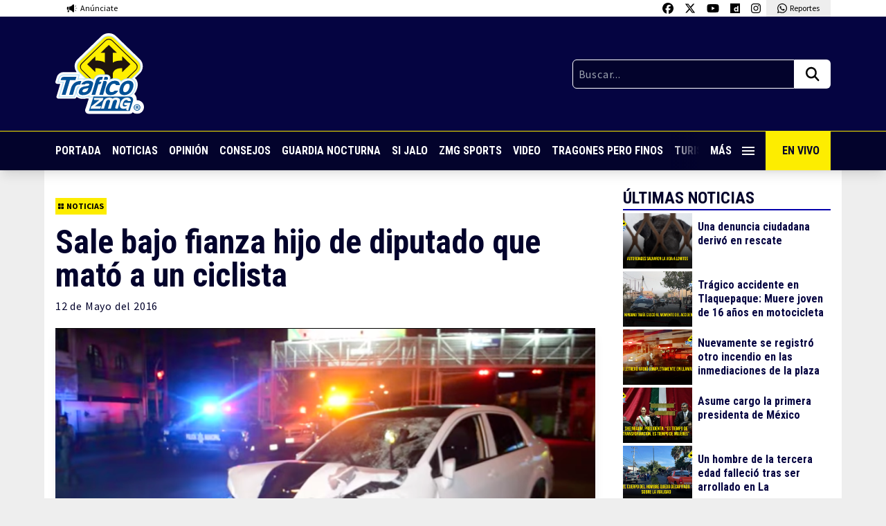

--- FILE ---
content_type: text/html; charset=utf-8
request_url: https://www.google.com/recaptcha/api2/aframe
body_size: 266
content:
<!DOCTYPE HTML><html><head><meta http-equiv="content-type" content="text/html; charset=UTF-8"></head><body><script nonce="3sbhxwok5lzHHBsPr8N3Dg">/** Anti-fraud and anti-abuse applications only. See google.com/recaptcha */ try{var clients={'sodar':'https://pagead2.googlesyndication.com/pagead/sodar?'};window.addEventListener("message",function(a){try{if(a.source===window.parent){var b=JSON.parse(a.data);var c=clients[b['id']];if(c){var d=document.createElement('img');d.src=c+b['params']+'&rc='+(localStorage.getItem("rc::a")?sessionStorage.getItem("rc::b"):"");window.document.body.appendChild(d);sessionStorage.setItem("rc::e",parseInt(sessionStorage.getItem("rc::e")||0)+1);localStorage.setItem("rc::h",'1768643868452');}}}catch(b){}});window.parent.postMessage("_grecaptcha_ready", "*");}catch(b){}</script></body></html>